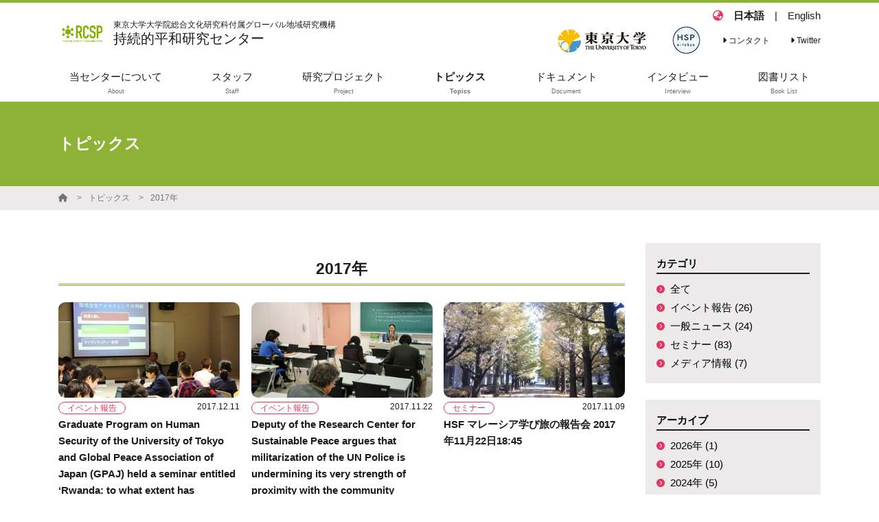

--- FILE ---
content_type: text/html; charset=UTF-8
request_url: https://rcsp.c.u-tokyo.ac.jp/blog/archive/2017
body_size: 8240
content:
<!DOCTYPE html>
<html class="no-js" lang="ja">
<head>
                        <!-- Global site tag (gtag.js) - Google Analytics -->
            <script async src="https://www.googletagmanager.com/gtag/js?id=G-ZZRT2SF60Y"></script>
            <script>
                window.dataLayer = window.dataLayer || [];
                function gtag(){dataLayer.push(arguments);}
                gtag('js', new Date());

                gtag('config', 'G-ZZRT2SF60Y');
            </script>
                <meta http-equiv="X-UA-Compatible" content="IE=edge">
    <meta charset="utf-8">
    <title>トピックス | 持続的平和研究センター - 東京大学大学院総合文化研究科付属グローバル地域研究機構</title>
    <meta name="keywords" content="">
    <meta name="description" content="">
                        <base href="/" target="_self">
    
    <meta name="viewport" content="width=device-width, initial-scale=1, maximum-scale=1, user-scalable=no">
    <meta name="format-detection" content="telephone=no, address=no, email=no">
    <meta property="og:title" content="トピックス | 持続的平和研究センター - 東京大学大学院総合文化研究科付属グローバル地域研究機構">
    <meta property="og:description" content="">
    <meta property="og:url" content="https://rcsp.c.u-tokyo.ac.jp/blog/archive/2017">
    <meta property="og:image" content="https://s3-ap-northeast-1.amazonaws.com/pigeon-web/labby/setting/60bf39e346488.png">
    <meta property="og:site_name" content="持続的平和研究センター - 東京大学大学院総合文化研究科付属グローバル地域研究機構">
    <meta property="og:locale" content="ja_JP">
    <meta property="og:type" content="website">
    <meta name="twitter:card" content="summary_large_image">
    <link rel="canonical" href="https://rcsp.c.u-tokyo.ac.jp/blog/archive/2017">
    <link rel="apple-touch-icon" href="https://s3-ap-northeast-1.amazonaws.com/pigeon-web/labby/setting/60bf39e346488.png">
    <link rel="icon" href="https://s3-ap-northeast-1.amazonaws.com/pigeon-web/labby/setting/60bf39e346488.png">
    <link rel="stylesheet" href="https://cdnjs.cloudflare.com/ajax/libs/font-awesome/6.5.1/css/all.min.css" integrity="sha512-DTOQO9RWCH3ppGqcWaEA1BIZOC6xxalwEsw9c2QQeAIftl+Vegovlnee1c9QX4TctnWMn13TZye+giMm8e2LwA==" crossorigin="anonymous" referrerpolicy="no-referrer" />
    <link rel="stylesheet" href="https://cdnjs.cloudflare.com/ajax/libs/bootstrap/4.6.2/css/bootstrap-grid.min.css" integrity="sha512-uzG4YY/dpwIEUrfjYud6T7ieVM06DwkHYiB28wgbtq0w4hSGx3XyDF2Oh/VaxB0hmyxyR3hYHNQc4Chb/dS1Sw==" crossorigin="anonymous" referrerpolicy="no-referrer" />
    <link rel="stylesheet" href="https://cdnjs.cloudflare.com/ajax/libs/froala-editor/2.9.5/css/froala_editor.min.css" integrity="sha256-WxhVxQAlxjC5vFFD000wQ+T9DsXg72iAGrodcy0aLt8=" crossorigin="anonymous" />
    <link rel="stylesheet" href="https://cdnjs.cloudflare.com/ajax/libs/froala-editor/2.9.5/css/froala_style.min.css" integrity="sha256-wHAaZezHEogGk9NJt9wV/obUjJPmmrcOyKH+guaXwGw=" crossorigin="anonymous" />
    <link rel="stylesheet" href="https://cdnjs.cloudflare.com/ajax/libs/drawer/3.2.2/css/drawer.min.css" integrity="sha512-6Rl2AX1gEIy8fZ2fv3G2bidTzGTYychcwX+ivC0EsYg5XbAf0OwxeATDb/AWhiluXKDCitkOdRIohCxlitGerQ==" crossorigin="anonymous" />
    <link rel="stylesheet" href="https://cdnjs.cloudflare.com/ajax/libs/lightbox2/2.11.3/css/lightbox.min.css" integrity="sha512-ZKX+BvQihRJPA8CROKBhDNvoc2aDMOdAlcm7TUQY+35XYtrd3yh95QOOhsPDQY9QnKE0Wqag9y38OIgEvb88cA==" crossorigin="anonymous" />
    <link href="https://fonts.googleapis.com/css?family=Josefin+Slab&display=swap" rel="stylesheet">
    <link rel="stylesheet" href="https://laboratory.loftal.jp/assets/main/css/style.css?v=160">
    <style>
    :root {
            --main-color: #8EB236;
            --main-color-c: #ffffff;
            --main-color-trans: rgba(142,178,54,0.5);
            --main-color-trans-20: rgba(142,178,54,0.2);
            --sub-color: #3f802d;
            --sub-color-c: #ffffff;
            --sub-color-trans: rgba(63,128,45,0.5);
            --sub-color-trans-20: rgba(63,128,45,0.2);
            --accent-color: #e4335f;
            --accent-color-c: #ffffff;
            --accent-color-trans: rgba(228,51,95,0.5);
            --accent-color-trans-20: rgba(228,51,95,0.2);
            --font-color: #1c1c1c;
            --font-color-c: #ffffff;
            --font-color-trans: rgba(28,28,28,0.5);
            --font-color-trans-20: rgba(28,28,28,0.2);
            --font-light-color: #6d6c69;
            --font-light-color-c: #ffffff;
            --font-light-color-trans: rgba(109,108,105,0.5);
            --font-light-color-trans-20: rgba(109,108,105,0.2);
            --bg-color: #ffffff;
            --bg-color-c: #000000;
            --bg-color-trans: rgba(255,255,255,0.5);
            --bg-color-trans-20: rgba(255,255,255,0.2);
            --header-bg-color: ;
            --header-bg-color-c: #000000;
            --header-bg-color-trans: rgb(0,0,0);
            --header-bg-color-trans-20: rgb(0,0,0);
            --link-color: #0693cd;
            --font-family: "游ゴシック Medium", "Yu Gothic Medium", 游ゴシック体, YuGothic,"ヒラギノ角ゴ ProN W3", "Hiragino Kaku Gothic ProN", メイリオ, Meiryo, verdana, sans-serif;
        }
</style>    <script src="https://cdnjs.cloudflare.com/ajax/libs/jquery/3.4.1/jquery.min.js" integrity="sha256-CSXorXvZcTkaix6Yvo6HppcZGetbYMGWSFlBw8HfCJo=" crossorigin="anonymous"></script>
        <style></style>
    <style>
        
    </style>
    
</head>
<body class="bg-bg font-bg-c layout1-var client-84 lang-ja drawer drawer--right ">
    <div class="l-outer-side">
        <header class="site-header header-type1 bg-bg font-font ">
    <div id="header" class="header-type1__pc d-none d-lg-block">
        <div class="header-type1__pc-main container">
            <div class="row justify-content-between align-items-center">
                <div class="col-md-6 mr-auto mt-3 mt-md-0">
                    <a href="./" class="site-brand">
            <div class="site-brand__image">
            <span style="background-image: url('https://s3-ap-northeast-1.amazonaws.com/pigeon-web/labby/setting/60bf39e346488.png');"></span>
        </div>
        <div class="site-brand__right">
                    <div class="site-brand__text-wrap">
                <div class="site-brand__subtitle small-font line-height-13">東京大学大学院総合文化研究科付属グローバル地域研究機構</div>
                <div class="site-brand__title medium-large-font line-height-13">持続的平和研究センター</div>
            </div>
            </div>
    </a>                </div>
                <div class="col-md-6">
                    <div class="row justify-content-end flex-wrap-reverse pb-2">
                        <div class="col-auto ml-auto">
                            <ul class="submenu row justify-content-end align-items-center">
                                                                    <li class="col-auto">
                                                                                    <a class="d-block" href="https://www.u-tokyo.ac.jp/ja/index.html" target="_blank"><img src="https://s3-ap-northeast-1.amazonaws.com/pigeon-web/labby/banner_header/60e5640fbb5d4.gif" alt="東京大学"></a>
                                                                            </li>
                                                                    <li class="col-auto">
                                                                                    <a class="d-block" href="http://hsp.c.u-tokyo.ac.jp/" target="_blank"><img src="https://s3-ap-northeast-1.amazonaws.com/pigeon-web/labby/banner_header/60e6693ac7956.png" alt="HSP"></a>
                                                                            </li>
                                                                                                                                                                                                                <li class="submenu__item col-auto"><a class="submenu__link small-font" href="contact" ><i class="fa-solid fa-caret-right"></i>&nbsp;コンタクト</a></li>
                                                                                                                                                <li class="submenu__item col-auto"><a class="submenu__link small-font" href="https://twitter.com/UTokyo_RCSP" ><i class="fa-solid fa-caret-right"></i>&nbsp;Twitter</a></li>
                                                                                                </ul>
                        </div>
                                                    <div class="col-auto align-self-end ml-3">
                                <div class="row language">
                                    <div class="col-auto p-0"><i class="fa-solid fa-earth-asia font-accent"></i></div>
                                                                            <div class="col-auto  font-bold"><a href="https://rcsp.c.u-tokyo.ac.jp/blog/archive/2017">日本語</a></div>|
                                        <div class="col-auto "><a href="https://rcsp.c.u-tokyo.ac.jp/en/blog/archive/2017">English</a></div>
                                                                    </div>
                            </div>
                                                                    </div>
                </div>
            </div>
        </div>
        <div class="header-type1__pc-menu  py-1">
            <div class="container">
                <nav class="header-menu">
                    <ul class="pc-menu">
                                                                                                                                        <li class="pc-menu__item">
                                    <a class="pc-menu__link  " href="about" >
                                        <span>当センターについて</span>
                                        <br><span class="tiny-font font-font-light">About</span>                                    </a>
                                                                    </li>
                                                                                                                <li class="pc-menu__item">
                                    <a class="pc-menu__link  " href="member" >
                                        <span>スタッフ</span>
                                        <br><span class="tiny-font font-font-light">Staff</span>                                    </a>
                                                                    </li>
                                                                                                                <li class="pc-menu__item">
                                    <a class="pc-menu__link  " href="project" >
                                        <span>研究プロジェクト</span>
                                        <br><span class="tiny-font font-font-light">Project</span>                                    </a>
                                                                    </li>
                                                                                                                <li class="pc-menu__item">
                                    <a class="pc-menu__link  -active " href="blog" >
                                        <span>トピックス</span>
                                        <br><span class="tiny-font font-font-light">Topics</span>                                    </a>
                                                                    </li>
                                                                                                                <li class="pc-menu__item">
                                    <a class="pc-menu__link  " href="journal" >
                                        <span>ドキュメント</span>
                                        <br><span class="tiny-font font-font-light">Document</span>                                    </a>
                                                                    </li>
                                                                                                                <li class="pc-menu__item">
                                    <a class="pc-menu__link  " href="page/interview" >
                                        <span>インタビュー</span>
                                        <br><span class="tiny-font font-font-light">Interview</span>                                    </a>
                                                                            <ul class="pc-menu__lower">
                                                                                            <li class="pc-menu__lower-item">
                                                    <a class="pc-menu__lower-link font-main-c" href="page/interview/2" >
                                                        人々を守るツールとしての国際機関と国際法
                                                    </a>
                                                </li>
                                                                                            <li class="pc-menu__lower-item">
                                                    <a class="pc-menu__lower-link font-main-c" href="page/interview/3" >
                                                        韓国と日本が抱える共通の難民保護の課題を追及する
                                                    </a>
                                                </li>
                                                                                    </ul>
                                                                    </li>
                                                                                                                <li class="pc-menu__item">
                                    <a class="pc-menu__link  " href="page/booklist" >
                                        <span>図書リスト</span>
                                        <br><span class="tiny-font font-font-light">Book List</span>                                    </a>
                                                                            <ul class="pc-menu__lower">
                                                                                            <li class="pc-menu__lower-item">
                                                    <a class="pc-menu__lower-link font-main-c" href="page/booklist/1" >
                                                        図書リスト
                                                    </a>
                                                </li>
                                                                                    </ul>
                                                                    </li>
                                                                        </ul>
                </nav>
            </div>
        </div>
    </div>
    <div id="mb-header" class="header-type1__sp bg-bg d-lg-none">
    <div class="l-header-mobile">
        <div class="l-header-mobile__title">
            <a href="./" class="site-brand-mobile">
            <div class="site-brand-mobile__image">
            <span style="background-image: url('https://s3-ap-northeast-1.amazonaws.com/pigeon-web/labby/setting/60bf39e346488.png');"></span>
        </div>
        <div class="site-brand-mobile__right">
                    <div class="site-brand-mobile__text-wrap line-height-10">
                <span class="site-brand-mobile__subtitle tiny-font line-height-10">東京大学大学院総合文化研究科付属グローバル地域研究機構</span><br>                <span class="site-brand-mobile__title line-height-13">持続的平和研究センター</span>
            </div>
            </div>
    </a>        </div>
        <div class="l-header-mobile__menu">
            <a class="drawer-toggle hamburger-menu float-right d-lg-none">
                <span></span>
                <span></span>
                <span></span>
            </a>
        </div>
    </div>
</div></header>    </div>
    <nav class="drawer-nav" role="navigation" style="z-index: 1100;">
    <div class="l-drawer">
        <ul class="mobile-menu">
                            <li class="mobile-menu__item-lang">
                    <i class="fa-solid fa-earth-asia font-main-c"></i>
                    <span class="d-inline-block ml-1 mr-1  font-bold"><a class="mobile-menu__link" href="https://rcsp.c.u-tokyo.ac.jp/blog/archive/2017">日本語</a></span>
                    <span>|</span>
                    <span class="d-inline-block "><a class="mobile-menu__link" href="https://rcsp.c.u-tokyo.ac.jp/en/blog/archive/2017">English</a></span>
                </li>
                                                                                        <li class="mobile-menu__item">
                        <a class="mobile-menu__link " href="about" >当センターについて</a>
                                            </li>
                                                                <li class="mobile-menu__item">
                        <a class="mobile-menu__link " href="member" >スタッフ</a>
                                            </li>
                                                                <li class="mobile-menu__item">
                        <a class="mobile-menu__link " href="project" >研究プロジェクト</a>
                                            </li>
                                                                <li class="mobile-menu__item">
                        <a class="mobile-menu__link " href="blog" >トピックス</a>
                                            </li>
                                                                <li class="mobile-menu__item">
                        <a class="mobile-menu__link " href="journal" >ドキュメント</a>
                                            </li>
                                                                <li class="mobile-menu__item">
                        <a class="mobile-menu__link " href="page/interview" >インタビュー</a>
                                                    <a class="mobile-menu__open-lower" href="javascript:void(0);"><i class="fa-solid fa-caret-down"></i></a>
                            <ul class="mobile-menu__lower">
                                                                    <li class="mobile-menu__lower-item"><a class="mobile-menu__lower-link" href="page/interview/2" ><i class="fa-solid fa-caret-right"></i>&nbsp;人々を守るツールとしての国際機関と国際法</a></li>
                                                                    <li class="mobile-menu__lower-item"><a class="mobile-menu__lower-link" href="page/interview/3" ><i class="fa-solid fa-caret-right"></i>&nbsp;韓国と日本が抱える共通の難民保護の課題を追及する</a></li>
                                                            </ul>
                                            </li>
                                                                <li class="mobile-menu__item">
                        <a class="mobile-menu__link " href="page/booklist" >図書リスト</a>
                                                    <a class="mobile-menu__open-lower" href="javascript:void(0);"><i class="fa-solid fa-caret-down"></i></a>
                            <ul class="mobile-menu__lower">
                                                                    <li class="mobile-menu__lower-item"><a class="mobile-menu__lower-link" href="page/booklist/1" ><i class="fa-solid fa-caret-right"></i>&nbsp;図書リスト</a></li>
                                                            </ul>
                                            </li>
                                        <li class="mobile-menu__spacer"></li>
                            <li class="mobile-menu__item-sub">
                                    </li>
                            <li class="mobile-menu__item-sub">
                                            <a class="mobile-menu__link -sub" href="contact" ><i class="fa-solid fa-caret-right"></i>&nbsp;コンタクト</a>
                                    </li>
                            <li class="mobile-menu__item-sub">
                                            <a class="mobile-menu__link -sub" href="https://twitter.com/UTokyo_RCSP" ><i class="fa-solid fa-caret-right"></i>&nbsp;Twitter</a>
                                    </li>
                    </ul>
            </div>
</nav>    <div class="l-outer-main">
        <main class="l-main">
                    <div style="" class="l-page-title container-fluid py-5">
    <div class="container">
        <h1 class="large-font font-bold">トピックス</h1>
    </div>
</div>    <div class="container-fluid bg-thin-gray font-dark-gray small-font py-1 mb-md-5 mb-4">
    <div class="container">
        <ul class="breadcrumbs">
                            <li class="breadcrumbs__item">
                                            <a class="breadcrumbs__link font-dark-gray text-truncate" href="./"><i class="fa-solid fa-house"></i></a>
                                    </li>
                            <li class="breadcrumbs__item">
                                            <a class="breadcrumbs__link font-dark-gray text-truncate" href="blog">トピックス</a>
                                    </li>
                            <li class="breadcrumbs__item">
                                            <span class="breadcrumbs__link text-truncate">2017年</span>
                                    </li>
                    </ul>
    </div>
</div>    
    <div class="container my-5">
        <div class="row">
            <div class="col-lg-9">
                                                    <h2 class="font-bold w-100 large-font heading-margin heading-border-bottom-main text-center mt-4">2017年</h2>
                                <ul class="custom-post-list-card">
            <li class="custom-post-list-card__item">
            <a class="custom-post-list-card__link" href="blog/detail/375">
                <div class="custom-post-list-card__image">
                    <div style="background-image: url('https://s3-ap-northeast-1.amazonaws.com/pigeon-web/labby/blog/60ee4ac3028d6.jpg');"></div>
                </div>
                <div class="clearfix">
                    <span class="label">イベント報告</span><span class="float-right small-font">2017.12.11</span>
                </div>
                <div class="custom-post-list-card__title">Graduate Program on Human Security of the University of Tokyo and Global Peace Association of Japan (GPAJ) held a seminar entitled ‘Rwanda: to what extent has reconciliation and peacebuilding be achieved?</div>
                <div class="custom-post-list-card__keywords text-truncate">
                                    </div>
            </a>
        </li>
            <li class="custom-post-list-card__item">
            <a class="custom-post-list-card__link" href="blog/detail/376">
                <div class="custom-post-list-card__image">
                    <div style="background-image: url('https://s3-ap-northeast-1.amazonaws.com/pigeon-web/labby/blog/60ee4af7ec7fa.jpg');"></div>
                </div>
                <div class="clearfix">
                    <span class="label">イベント報告</span><span class="float-right small-font">2017.11.22</span>
                </div>
                <div class="custom-post-list-card__title">Deputy of the Research Center for Sustainable Peace argues that militarization of the UN Police is undermining its very strength of proximity with the community</div>
                <div class="custom-post-list-card__keywords text-truncate">
                                    </div>
            </a>
        </li>
            <li class="custom-post-list-card__item">
            <a class="custom-post-list-card__link" href="blog/detail/377">
                <div class="custom-post-list-card__image">
                    <div style="background-image: url('https://s3-ap-northeast-1.amazonaws.com/pigeon-web/labby/blog/60ee4b38c4dde.jpg');"></div>
                </div>
                <div class="clearfix">
                    <span class="label">セミナー</span><span class="float-right small-font">2017.11.09</span>
                </div>
                <div class="custom-post-list-card__title">HSF マレーシア学び旅の報告会 2017年11月22日18:45</div>
                <div class="custom-post-list-card__keywords text-truncate">
                                    </div>
            </a>
        </li>
            <li class="custom-post-list-card__item">
            <a class="custom-post-list-card__link" href="blog/detail/378">
                <div class="custom-post-list-card__image">
                    <div style="background-image: url('https://s3-ap-northeast-1.amazonaws.com/pigeon-web/labby/blog/60ee4b7327c79.jpg');"></div>
                </div>
                <div class="clearfix">
                    <span class="label">セミナー</span><span class="float-right small-font">2017.10.16</span>
                </div>
                <div class="custom-post-list-card__title">【イベント紹介】国際シンポジウム　カンボジアのいま 2017.10.21</div>
                <div class="custom-post-list-card__keywords text-truncate">
                                    </div>
            </a>
        </li>
            <li class="custom-post-list-card__item">
            <a class="custom-post-list-card__link" href="blog/detail/379">
                <div class="custom-post-list-card__image">
                    <div style="background-image: url('https://s3-ap-northeast-1.amazonaws.com/pigeon-web/labby/blog/60ee4c8621ffa.jpg');"></div>
                </div>
                <div class="clearfix">
                    <span class="label">イベント報告</span><span class="float-right small-font">2017.10.10</span>
                </div>
                <div class="custom-post-list-card__title">International Conference on Women, Peace and Security in the 21st Century aimed at providing an East Asian perspective (22-23 September, 2017)</div>
                <div class="custom-post-list-card__keywords text-truncate">
                                    </div>
            </a>
        </li>
            <li class="custom-post-list-card__item">
            <a class="custom-post-list-card__link" href="blog/detail/380">
                <div class="custom-post-list-card__image">
                    <div style="background-image: url('https://s3-ap-northeast-1.amazonaws.com/pigeon-web/labby/blog/60ee4ca824c93.jpg');"></div>
                </div>
                <div class="clearfix">
                    <span class="label">セミナー</span><span class="float-right small-font">2017.09.12</span>
                </div>
                <div class="custom-post-list-card__title">“Network Governance for Refugees: Possible Cooperation between Japan and Korea for Asia” 17:00-20:00 Sep. 2017</div>
                <div class="custom-post-list-card__keywords text-truncate">
                                    </div>
            </a>
        </li>
            <li class="custom-post-list-card__item">
            <a class="custom-post-list-card__link" href="blog/detail/381">
                <div class="custom-post-list-card__image">
                    <div style="background-image: url('https://s3-ap-northeast-1.amazonaws.com/pigeon-web/labby/blog/60ee4cc979c5a.jpg');"></div>
                </div>
                <div class="clearfix">
                    <span class="label">イベント報告</span><span class="float-right small-font">2017.08.04</span>
                </div>
                <div class="custom-post-list-card__title">【報告書】持続的可能な市場のための国際仲裁と「法の支配」</div>
                <div class="custom-post-list-card__keywords text-truncate">
                                    </div>
            </a>
        </li>
            <li class="custom-post-list-card__item">
            <a class="custom-post-list-card__link" href="blog/detail/382">
                <div class="custom-post-list-card__image">
                    <div style="background-image: url('https://s3-ap-northeast-1.amazonaws.com/pigeon-web/labby/blog/60ee4d392467a.jpg');"></div>
                </div>
                <div class="clearfix">
                    <span class="label">セミナー</span><span class="float-right small-font">2017.07.20</span>
                </div>
                <div class="custom-post-list-card__title">Human Security Seminar “The United Nations in Peacebuilding: Is it Falling Short?”</div>
                <div class="custom-post-list-card__keywords text-truncate">
                                    </div>
            </a>
        </li>
            <li class="custom-post-list-card__item">
            <a class="custom-post-list-card__link" href="blog/detail/385">
                <div class="custom-post-list-card__image">
                    <div style="background-image: url('https://s3-ap-northeast-1.amazonaws.com/pigeon-web/labby/blog/60ee4e701421e.jpg');"></div>
                </div>
                <div class="clearfix">
                    <span class="label">セミナー</span><span class="float-right small-font">2017.06.29</span>
                </div>
                <div class="custom-post-list-card__title">シリアで何が起こったのか〜日本のシリア難民の視点から考える 2017年7月5日19:00</div>
                <div class="custom-post-list-card__keywords text-truncate">
                                    </div>
            </a>
        </li>
            <li class="custom-post-list-card__item">
            <a class="custom-post-list-card__link" href="blog/detail/384">
                <div class="custom-post-list-card__image">
                    <div style="background-image: url('https://s3-ap-northeast-1.amazonaws.com/pigeon-web/labby/blog/60ee4e3b7b115.jpg');"></div>
                </div>
                <div class="clearfix">
                    <span class="label">セミナー</span><span class="float-right small-font">2017.06.26</span>
                </div>
                <div class="custom-post-list-card__title">HSPセミナー「CSRの最新の動向と日本企業の課題　～SDGs時代の企業責任～」 2017年7月6日18:00－20:00</div>
                <div class="custom-post-list-card__keywords text-truncate">
                                    </div>
            </a>
        </li>
            <li class="custom-post-list-card__item">
            <a class="custom-post-list-card__link" href="blog/detail/383">
                <div class="custom-post-list-card__image">
                    <div style="background-image: url('https://s3-ap-northeast-1.amazonaws.com/pigeon-web/labby/blog/60ee4d69d1a2d.jpg');"></div>
                </div>
                <div class="clearfix">
                    <span class="label">セミナー</span><span class="float-right small-font">2017.06.26</span>
                </div>
                <div class="custom-post-list-card__title">HSPセミナー「国際商事裁判所の再来：訴訟提起する者への影響」2017年7月14日18:30～20:00</div>
                <div class="custom-post-list-card__keywords text-truncate">
                                    </div>
            </a>
        </li>
            <li class="custom-post-list-card__item">
            <a class="custom-post-list-card__link" href="blog/detail/387">
                <div class="custom-post-list-card__image">
                    <div style="background-image: url('https://s3-ap-northeast-1.amazonaws.com/pigeon-web/labby/blog/60ee4eb81aa4d.jpg');"></div>
                </div>
                <div class="clearfix">
                    <span class="label">セミナー</span><span class="float-right small-font">2017.06.13</span>
                </div>
                <div class="custom-post-list-card__title">在日ルワンダ特命全権大使を招待してルワンダの発展と課題についてのHSPセミナー（2017年5月31日）</div>
                <div class="custom-post-list-card__keywords text-truncate">
                                    </div>
            </a>
        </li>
            <li class="custom-post-list-card__item">
            <a class="custom-post-list-card__link" href="blog/detail/386">
                <div class="custom-post-list-card__image">
                    <div style="background-image: url('https://s3-ap-northeast-1.amazonaws.com/pigeon-web/labby/blog/60ee4e9173b55.jpg');"></div>
                </div>
                <div class="clearfix">
                    <span class="label">セミナー</span><span class="float-right small-font">2017.04.30</span>
                </div>
                <div class="custom-post-list-card__title">第229回HSPセミナー「COI（出身地国情報）データベースプロジェクト等の説明（兼HSFの活動説明）」と、「難民移民研究シリーズ：シリア難民の条約難民該当性と日本の事例の比較検討」 2017年5月9日(火）18:00-20:30</div>
                <div class="custom-post-list-card__keywords text-truncate">
                                    </div>
            </a>
        </li>
            <li class="custom-post-list-card__item">
            <a class="custom-post-list-card__link" href="blog/detail/389">
                <div class="custom-post-list-card__image">
                    <div style="background-image: url('https://s3-ap-northeast-1.amazonaws.com/pigeon-web/labby/blog/60ee4f2147f91.jpg');"></div>
                </div>
                <div class="clearfix">
                    <span class="label">セミナー</span><span class="float-right small-font">2017.04.20</span>
                </div>
                <div class="custom-post-list-card__title">第228回HSPセミナー　｢刑事的アカウンタビリティの研究と国内警察改革現場から浮かび上がる、国連の抱える問題｣2017年4月26日</div>
                <div class="custom-post-list-card__keywords text-truncate">
                                    </div>
            </a>
        </li>
            <li class="custom-post-list-card__item">
            <a class="custom-post-list-card__link" href="blog/detail/388">
                <div class="custom-post-list-card__image">
                    <div style="background-image: url('https://s3-ap-northeast-1.amazonaws.com/pigeon-web/labby/blog/60ee4ee1ba2d0.jpg');"></div>
                </div>
                <div class="clearfix">
                    <span class="label">セミナー</span><span class="float-right small-font">2017.04.19</span>
                </div>
                <div class="custom-post-list-card__title">ILAC（国際司法支援協会）オープンセミナー「紛争の影響下にある脆弱国における司法制度構築の挑戦」2017年5月13日（土）13:30-17:30</div>
                <div class="custom-post-list-card__keywords text-truncate">
                                    </div>
            </a>
        </li>
            <li class="custom-post-list-card__item">
            <a class="custom-post-list-card__link" href="blog/detail/390">
                <div class="custom-post-list-card__image">
                    <div style="background-image: url('https://s3-ap-northeast-1.amazonaws.com/pigeon-web/labby/blog/60ee4f5719596.jpg');"></div>
                </div>
                <div class="clearfix">
                    <span class="label">セミナー</span><span class="float-right small-font">2017.02.04</span>
                </div>
                <div class="custom-post-list-card__title">【シンポジウム開催のお知らせ】「日中対話:少子高齢化時代の日中協力のあり方」 2017年2月20日（月） 国際文化会館講堂にて</div>
                <div class="custom-post-list-card__keywords text-truncate">
                                    </div>
            </a>
        </li>
            <li class="custom-post-list-card__item">
            <a class="custom-post-list-card__link" href="blog/detail/391">
                <div class="custom-post-list-card__image">
                    <div style="background-image: url('https://s3-ap-northeast-1.amazonaws.com/pigeon-web/labby/blog/60ee4f83af4ad.jpg');"></div>
                </div>
                <div class="clearfix">
                    <span class="label">セミナー</span><span class="float-right small-font">2017.01.30</span>
                </div>
                <div class="custom-post-list-card__title">出版記念シンポジウム「難民問題の基礎知識：政治と人権の葛藤を超えて」2017.1.31開催</div>
                <div class="custom-post-list-card__keywords text-truncate">
                                    </div>
            </a>
        </li>
            <li class="custom-post-list-card__item">
            <a class="custom-post-list-card__link" href="blog/detail/392">
                <div class="custom-post-list-card__image">
                    <div style="background-image: url('https://s3-ap-northeast-1.amazonaws.com/pigeon-web/labby/blog/60ee51cd215d7.jpg');"></div>
                </div>
                <div class="clearfix">
                    <span class="label">一般ニュース</span><span class="float-right small-font">2017.01.23</span>
                </div>
                <div class="custom-post-list-card__title">難民の国際的保護アジアネットワーク(ANRIP) 第３回大会記録（香港）2016.11.24-26</div>
                <div class="custom-post-list-card__keywords text-truncate">
                                    </div>
            </a>
        </li>
    </ul>
                <div class="pt-5">
                                    </div>
            </div>
            <div class="col-lg-3">
                <div class="l-side h-100">
            <div class="p-3 mb-4 bg-thin-gray font-black">
            <h4 class="heading-border-bottom mb-2">カテゴリ</h4>
            <ul class="side-list">
                <li class="side-list__item"><a class="side-list__link" href="blog">全て</a></li>
                                    <li class="side-list__item"><a class="side-list__link " href="blog/category/69">イベント報告 (26)</a></li>
                                    <li class="side-list__item"><a class="side-list__link " href="blog/category/70">一般ニュース (24)</a></li>
                                    <li class="side-list__item"><a class="side-list__link " href="blog/category/71">セミナー (83)</a></li>
                                    <li class="side-list__item"><a class="side-list__link " href="blog/category/72">メディア情報 (7)</a></li>
                            </ul>
        </div>
                <div class="p-3 mb-4 bg-thin-gray font-black">
            <h4 class="heading-border-bottom mb-2">アーカイブ</h4>
            <ul class="side-list">
                                    <li class="side-list__item"><a class="side-list__link " href="blog/archive/2026">2026年 (1)</a></li>
                                    <li class="side-list__item"><a class="side-list__link " href="blog/archive/2025">2025年 (10)</a></li>
                                    <li class="side-list__item"><a class="side-list__link " href="blog/archive/2024">2024年 (5)</a></li>
                                    <li class="side-list__item"><a class="side-list__link " href="blog/archive/2023">2023年 (15)</a></li>
                                    <li class="side-list__item"><a class="side-list__link " href="blog/archive/2022">2022年 (26)</a></li>
                                    <li class="side-list__item"><a class="side-list__link " href="blog/archive/2021">2021年 (16)</a></li>
                                    <li class="side-list__item"><a class="side-list__link " href="blog/archive/2020">2020年 (14)</a></li>
                                    <li class="side-list__item"><a class="side-list__link " href="blog/archive/2019">2019年 (17)</a></li>
                                    <li class="side-list__item"><a class="side-list__link " href="blog/archive/2018">2018年 (21)</a></li>
                                    <li class="side-list__item"><a class="side-list__link  font-bold" href="blog/archive/2017">2017年 (18)</a></li>
                                    <li class="side-list__item"><a class="side-list__link " href="blog/archive/2016">2016年 (5)</a></li>
                            </ul>
        </div>
                <div class="mb-4">
            <h4 class="heading-circle font-bold mb-2">キーワード</h4>
            <ul>
                                    <li class="d-inline-block"><a class="font-font" href="blog/keyword/海殤">海殤</a></li>
                                    <li class="d-inline-block"><a class="font-font" href="blog/keyword/牡丹社事件">牡丹社事件</a></li>
                                    <li class="d-inline-block"><a class="font-font" href="blog/keyword/ドキュメンタリー">ドキュメンタリー</a></li>
                            </ul>
        </div>
            </div>            </div>
        </div>
    </div>
        </main>
                                

        <a class="scroll-to-top bg-thin-gray font-dark-gray py-1 big-font" href="javascript: void(0);"><i class="fa-solid fa-angle-up"></i></a>
<footer class="container-fluid pt-5 bg-sub font-sub-c">
    <div class="footer-brand-default row flex-column">
    <div class="footer-brand-default__subtitle col-auto align-self-center text-center line-height-15 small-font">
        東京大学大学院総合文化研究科付属グローバル地域研究機構
    </div>
    <div class="footer-brand-default__title col-auto align-self-center text-center large-font">
        持続的平和研究センター
    </div>
</div>    <div class="row flex-column mt-4">
        <div class="col-auto">
            <ul class="row justify-content-center">
                                                                                                <li class="col-auto">
                            <a href="about" class="font-main-c">当センターについて</a>
                        </li>
                                                                                <li class="col-auto">
                            <a href="member" class="font-main-c">スタッフ</a>
                        </li>
                                                                                <li class="col-auto">
                            <a href="project" class="font-main-c">研究プロジェクト</a>
                        </li>
                                                                                <li class="col-auto">
                            <a href="blog" class="font-main-c">トピックス</a>
                        </li>
                                                                                <li class="col-auto">
                            <a href="journal" class="font-main-c">ドキュメント</a>
                        </li>
                                                                                <li class="col-auto">
                            <a href="page/interview" class="font-main-c">インタビュー</a>
                        </li>
                                                                                <li class="col-auto">
                            <a href="page/booklist" class="font-main-c">図書リスト</a>
                        </li>
                                                </ul>
        </div>
        <div class="col-auto mt-4">
            <ul class="row justify-content-center">
                                                                                                <li class="col-auto">
                            <a href="contact" class="font-main-c small-font" ><i class="fa-solid fa-caret-right"></i>&nbsp;コンタクト</a>
                        </li>
                                                                                <li class="col-auto">
                            <a href="https://twitter.com/UTokyo_RCSP" class="font-main-c small-font" ><i class="fa-solid fa-caret-right"></i>&nbsp;Twitter</a>
                        </li>
                                                </ul>
        </div>
        <div class="col-auto mt-4">
            <ul class="row justify-content-center">
                <li class="col-auto">
                    <a href="/cookie-policy" class="font-main-c small-font">クッキーポリシー <i class="fa-solid fa-up-right-from-square"></i></a>
                </li>
            </ul>
        </div>
                <div class="col-auto mt-4 mb-3 align-self-center">
                            &copy; 2021-2026 持続的平和研究センター
                    </div>
                    <div class="col-auto my-2 align-self-end font-labby">
                <a href="https://labby.jp/?from=lab&cid=84" target="_blank">Powered by Labby <i class="fa-solid fa-up-right-from-square small-font"></i></a>
            </div>
            </div>
</footer>        <div class="l-fixed">
    </div>
    </div>
            <script src="https://cdnjs.cloudflare.com/ajax/libs/css-vars-ponyfill/2.4.2/css-vars-ponyfill.min.js" integrity="sha512-UEPuiicGMNkK/kdnItt775yjSg+zx+NvSiB652F1N0OcBzQDlKcY9GtnqvUUQWuKyeijpboER9yLB5l1VPw5yQ==" crossorigin="anonymous"></script>
    <script type="text/javascript" src="https://laboratory.loftal.jp/assets/main/js/noimage.js?v=1"></script>
    <script type="text/javascript" src="https://laboratory.loftal.jp/assets/main/js/common.js?v=12"></script>
    <script type="text/javascript" src="https://laboratory.loftal.jp/assets/main/js/sns-share.js?v=2"></script>
    <script async src="https://platform.twitter.com/widgets.js" charset="utf-8"></script>
    <script src="https://cdnjs.cloudflare.com/ajax/libs/iScroll/5.2.0/iscroll.min.js" integrity="sha512-wstvQlySDtT//3yKfbxpy8AS5b4UQ0tnItav8dGCVLGO3u/Ymb6mUEgVzDL8a/DXdtiuhsTj2ElDsXQ+E2cDYA==" crossorigin="anonymous"></script>
    <script src="https://cdnjs.cloudflare.com/ajax/libs/drawer/3.2.2/js/drawer.min.js" integrity="sha512-icvnRDv6b/z3NXPKA29EK1SRGYD17s9Q18MrES3/2YKve8OvYzzWWuXhOdXKtdQMsE3IFbcKCodJtHN0lELTtQ==" crossorigin="anonymous"></script>
    <script src="https://cdnjs.cloudflare.com/ajax/libs/lightbox2/2.11.3/js/lightbox.min.js" integrity="sha512-k2GFCTbp9rQU412BStrcD/rlwv1PYec9SNrkbQlo6RZCf75l6KcC3UwDY8H5n5hl4v77IDtIPwOk9Dqjs/mMBQ==" crossorigin="anonymous"></script>
    <script src="https://cdnjs.cloudflare.com/ajax/libs/zoom.js/0.0.1/zoom.min.js" integrity="sha512-OhJxb3F/IiF96I1C2hoqRw8iu54GLjgaw/Bl0SRBuuK2qtPqgpKh5m15dSJxub1GwUgxVGzsBotW742Iva4Y6w==" crossorigin="anonymous" referrerpolicy="no-referrer"></script>
    <script src="https://cdnjs.cloudflare.com/ajax/libs/medium-zoom/1.0.6/medium-zoom.min.js" integrity="sha512-N9IJRoc3LaP3NDoiGkcPa4gG94kapGpaA5Zq9/Dr04uf5TbLFU5q0o8AbRhLKUUlp8QFS2u7S+Yti0U7QtuZvQ==" crossorigin="anonymous" referrerpolicy="no-referrer"></script>
    <script>
        MathJax = {
            tex: {
                inlineMath: [['$','$'], ['\\(','\\)']],
                processEscapes: true,
                tags: "ams",
                autoload: {
                    color: [],
                    colorV2: ['color']
                },
                packages: {'[+]': ['noerrors']}
            }
        };
    </script>
    <script async src="https://cdnjs.cloudflare.com/ajax/libs/mathjax/3.1.2/es5/tex-chtml.min.js" integrity="sha512-OEN4O//oR+jeez1OLySjg7HPftdoSaKHiWukJdbFJOfi2b7W0r0ppziSgVRVNaG37qS1f9SmttcutYgoJ6rwNQ==" crossorigin="anonymous"></script>

    <script src="https://cdnjs.cloudflare.com/ajax/libs/slick-carousel/1.6.0/slick.min.js"></script>
<!-- Labby v1.1 -->
</body>
</html>

--- FILE ---
content_type: application/javascript
request_url: https://laboratory.loftal.jp/assets/main/js/noimage.js?v=1
body_size: 477
content:
$(document).ready(function() {
  // 指定された'no image'のURL
  var noImageUrl = 'https://laboratory.loftal.jp/assets/main/img/gray.png';
  var s3Url = 'https://s3-ap-northeast-1.amazonaws.com';
  // すべてのimg要素に対してチェックを行う
  $('img').each(function() {
    var img = $(this);
    var imgSrc = img.attr('src');

    if (imgSrc.startsWith(s3Url)) {
      $('<img>').attr('src', imgSrc).on('load', function () {
        // ロード成功
      }).on('error', function () {
        // ロード失敗した場合、指定された'no image' URLに変更
        img.attr('src', noImageUrl);
      });
    }
  });

  // CSSで設定された背景画像に対しても同様のチェックを行う
  $('*').each(function() {
    var el = $(this);
    var backgroundImage = el.css('background-image');

    if (backgroundImage != 'none') {
      var imageUrl = backgroundImage.slice(4, -1).replace(/"/g, "");

      if (imageUrl.startsWith(s3Url)) {
        $('<img>').attr('src', imageUrl).on('load', function () {
          // ロード成功
        }).on('error', function () {
          // ロード失敗した場合、指定された'no image' URLに変更
          el.css('background-image', 'url(' + noImageUrl + ')');
        });
      }
    }
  });
});